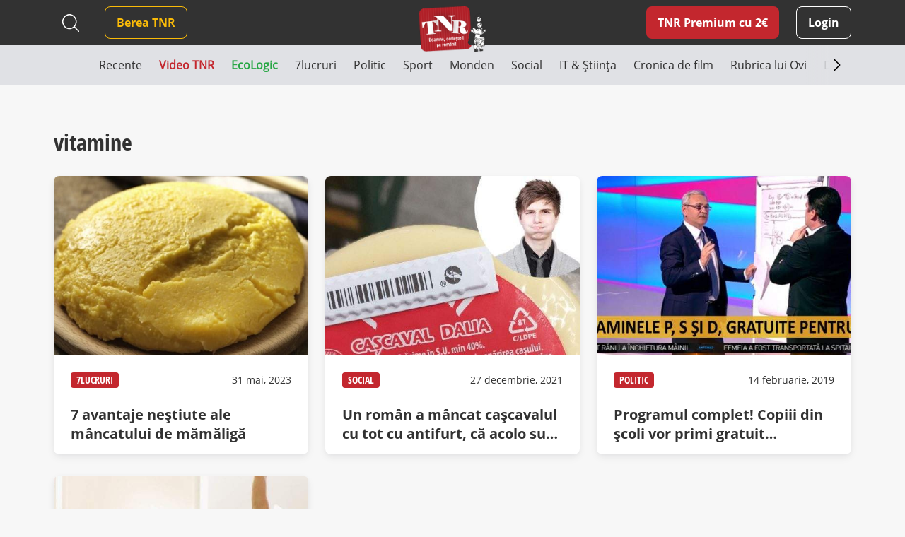

--- FILE ---
content_type: text/javascript;charset=utf-8
request_url: https://p1cluster.cxense.com/p1.js
body_size: 99
content:
cX.library.onP1('2m02lcmx1qe2428ju8cavbzpsc');


--- FILE ---
content_type: text/javascript;charset=utf-8
request_url: https://id.cxense.com/public/user/id?json=%7B%22identities%22%3A%5B%7B%22type%22%3A%22ckp%22%2C%22id%22%3A%22ml32ig0vuujfvaah%22%7D%2C%7B%22type%22%3A%22lst%22%2C%22id%22%3A%222m02lcmx1qe2428ju8cavbzpsc%22%7D%2C%7B%22type%22%3A%22cst%22%2C%22id%22%3A%222m02lcmx1qe2428ju8cavbzpsc%22%7D%5D%7D&callback=cXJsonpCB3
body_size: 205
content:
/**/
cXJsonpCB3({"httpStatus":200,"response":{"userId":"cx:36q5ddfauk5gmzyn5c1wdybt3:3q59kxkexsunj","newUser":false}})